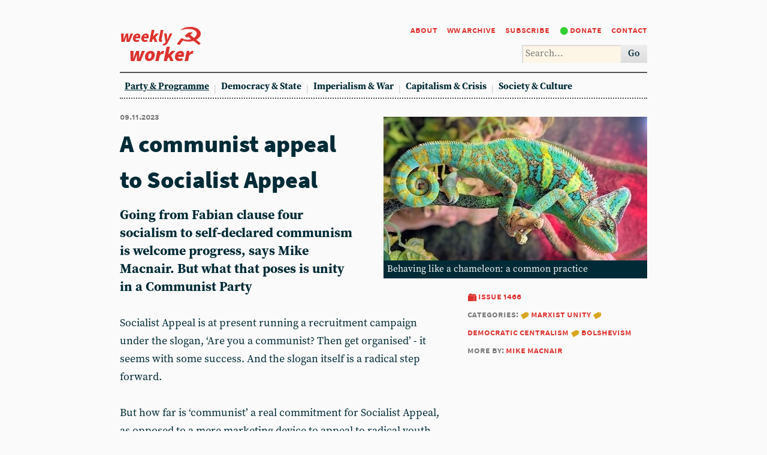

--- FILE ---
content_type: text/html; charset=utf-8
request_url: https://weeklyworker.co.uk/worker/1466/a-communist-appeal-to-socialist-appeal/
body_size: 15885
content:

<!DOCTYPE html>
<html>
    <head>
        <meta http-equiv="content-type" content="text/html; charset=UTF-8">
        <title>A communist appeal to Socialist Appeal - Weekly Worker</title>
        <meta name="keywords" content="cpgb, communism, marxism, socialism" />
        
<meta name="description" content="Going from Fabian clause four socialism to self-declared communism is welcome progress, says Mike Macnair. But what that poses is unity in a Communist Party" />
<meta name="twitter:card" content="summary" />
<meta name="twitter:site" content="@Weekly_Worker" />
<meta name="twitter:title" content="A communist appeal to Socialist Appeal" />
<meta name="twitter:description" content="Going from Fabian clause four socialism to self-declared communism is welcome progress, says Mike Macnair. But what that poses is unity in a Communist Party" />
<meta name="twitter:image" content="https://weeklyworker.co.uk//assets/_versions/images/p6-Chameleon2_art_full.jpg" />
<meta name="og:url" content="https://weeklyworker.co.uk//worker/1466/a-communist-appeal-to-socialist-appeal/" />
<meta name="og:type" content="article" />
<meta name="og:title" content="A communist appeal to Socialist Appeal" />
<meta name="og:description" content="Going from Fabian clause four socialism to self-declared communism is welcome progress, says Mike Macnair. But what that poses is unity in a Communist Party" />
<meta name="og:image" content="https://weeklyworker.co.uk//assets/_versions/images/p6-Chameleon2_art_full.jpg" />

        <base href="" />
        <meta name="viewport" content="width=device-width,initial-scale=1">
        <meta name="viewport" content="width=device-width,initial-scale=1">
        <meta property="og:image" content="/assets/_versions/images/p6-Chameleon2_art_full.jpg" />
	<link href="https://fonts.cdnfonts.com/css/tengwar-annatar" rel="stylesheet">
        <link rel="stylesheet" type="text/css" href="/static/style/fonts/heydings/heydings.css" />
        <link rel="stylesheet" type="text/css" href="/static/style/fonts/source-sans-pro/source-sans-pro.css" />
        <link rel="stylesheet" type="text/css" href="/static/style/fonts/source-serif-pro/source-serif-pro.css" />
        <link rel="stylesheet" type="text/css" href="/static/style/reset.css" />
        <link rel="stylesheet" type="text/css" href="/static/style/style-cachebust-1.css" />
        <link rel="stylesheet" type="text/css" href="/static/style/oneoffs.css" />
	<script src="https://app.termly.io/resource-blocker/68436f8b-4a80-491f-b326-b62a87fc669f?autoBlock=on"></script>
        <script src="/static/style/jquery-3.2.1.min.js" type="text/javascript"></script>
        <script src="/static/style/menus.js" type="text/javascript"></script>
        <link rel="shortcut icon" type="image/x-icon" href="/static/style/favicon.ico">
    </head>

    <body>
        
  <header>
<h1><a href="/" title="Home / Current Issue"><span>Weekly</span><img src="/static/style/hammer_sickle.png" /><span>Worker</span></a></h1>
<nav>
<a href="/worker/about/" title="About">About</a>
<a href="/worker/" title="Archive">WW archive</a>
<a href="/worker/subscribe/" title="Subscribe">Subscribe</a>
<a href="/worker/donate/" title="Donate">Donate</a>
<a href="/worker/contact/">Contact</a>
</nav>
<form id="search-form" name="search">
<input id="search-form-query" type="text">
<button>Go</button>
</form>
<nav>

<a href="/worker/categories/party-programme/" class="current">Party &amp; Programme</a>

<a href="/worker/categories/democracy-state/">Democracy &amp; State</a>

<a href="/worker/categories/imperialism-war/">Imperialism &amp; War</a>

<a href="/worker/categories/capitalism-crisis/">Capitalism &amp; Crisis</a>

<a href="/worker/categories/society-culture/">Society &amp; Culture</a>

</nav>
</header>


        <main>
            
<article>
	<h5>09.11.2023</h5>

	
		 <figure>
			 <img src="/assets/_versions/images/p6-Chameleon2_art_full.jpg" />
			 <figcaption>Behaving like a chameleon: a common practice</figcaption>
		 </figure>
	

		<aside>
		<h5><a class="issue" href="/worker/1466/">Issue 1466</a></h5>
		
			<h5>Categories:
			  
			  <a class="category" href="/worker/categories/left-unity/"><i class="fa fa-arrow-right"></i>Marxist unity</a>
			  
			  <a class="category" href="/worker/categories/democratic-centralism/"><i class="fa fa-arrow-right"></i>Democratic centralism</a>
			  
			  <a class="category" href="/worker/categories/bolshevism/"><i class="fa fa-arrow-right"></i>Bolshevism</a>
			  
		
		
			<h5>More by: 
				<a href="/worker/authors/mike-macnair/">Mike Macnair</a></h5>
			
		
		</aside>

        <h1>A communist appeal to Socialist Appeal</h1>
        <h2>Going from Fabian clause four socialism to self-declared communism is welcome progress, says Mike Macnair. But what that poses is unity in a Communist Party</h2>
        <p>Socialist Appeal is at present running a recruitment campaign under the slogan, &lsquo;Are you a communist? Then get organised&rsquo; - it seems with some success. And the slogan itself is a radical step forward.</p>
<p>But how far is &lsquo;communist&rsquo; a real commitment for Socialist Appeal, as opposed to a mere marketing device to appeal to radical youth (Socialist Appeal has been through several such marketing devices since the Blair years)? And the critical question is: what does &ldquo;get organised&rdquo; <em>mean</em>?</p>
<p>If it means only &lsquo;join Socialist Appeal&rsquo;, this is just a new form of the delusion experienced by the Healyite Socialist Labour League with its November 1973 transformation into the Workers Revolutionary Party, by the Cliffite International Socialists with its January 1977 transformation into the Socialist Workers Party, and by Socialist Appeal&rsquo;s former Grantite co-thinkers in the Militant majority (now Taaffeite after the break with Grant) with its 1997 transformation into the Socialist Party (now, of England and Wales).<a id="fnref1" class="footnote-ref" href="#fn1"><sup>1</sup></a> &ldquo;Get organised&rdquo; really needs an effort to organise <em>all</em> the communists, not just the &lsquo;Grantites&rsquo;.<a id="fnref2" class="footnote-ref" href="#fn2"><sup>2</sup></a></p>
<p>And that needs more openness to <em>debate</em> with other sections of the left - and internally - than is the common inheritance of all these four fragments of the 1944-49 Revolutionary Communist Party.<a id="fnref3" class="footnote-ref" href="#fn3"><sup>3</sup></a></p>
<h3>Strengths</h3>
<p>We will begin with the strengths. First, &lsquo;Are you a communist?&rsquo; is aimed at a section of the youth who are willing to self-identify as communists. This is an important positive development (though not, as yet, a mass one). Comrade Lawrence Parker rightly makes the point in his blog post about the campaign:</p>
<blockquote>
<p>At root, the demand to call ourselves communist is a claim on unity in diversity. Once you make a positive demand that you are a communist, you are signalling a difference with the working class movement as a whole in a way that defining yourself as &lsquo;socialist&rsquo; (which the Labour right also has a claim on), &lsquo;trade unionist&rsquo; or &lsquo;activist&rsquo; does not. Being a communist or in the Communist Party does not mean that you are instantly set aside from the class as a whole, but it does imply a separation, a difference, which is the only practical foundation for any lasting unity. If a so-called united movement frowns on communists, and the communists thus feel impelled to soften or hide their identity, then that unity is not worth having.<a id="fnref4" class="footnote-ref" href="#fn4"><sup>4</sup></a></p>
</blockquote>
<p>A second point here is that &lsquo;Nothing to do with us, guv&rsquo;, as expressed in the old Cliffite slogan, &ldquo;Neither Washington nor Moscow, but international socialism&rdquo;, was never a plausible answer to the right wing&rsquo;s claim to tar all forms of communism with the brush of the Soviet bureaucratic regime. The common delusion of the Trotskyist left - that the Soviet regime was the main thing holding back the combativity of the working class and hence &lsquo;after Gorbachev, us&rsquo; - was exposed pretty rapidly: indeed, even more rapidly than the illusion that neoliberal &lsquo;shock therapy&rsquo; in the former eastern bloc would produce rapid capitalist development resulting in major prosperity.</p>
<p>From the perspective of 30 years on, it is now clear that, in spite of all their vices, the fall of the eastern bloc regimes was a massive <em>defeat</em> for the working class across the globe. That this defeat may have been inevitable does not prevent it being a defeat. Hence, open self-identification as &lsquo;communist&rsquo; is a worthwhile recognition that this <em>was</em> a defeat. And it is the necessary beginning of a willingness to fight back against this defeat, as opposed to merely &lsquo;resisting&rsquo; the latest capitalist attack.</p>
<p>Thirdly, as comrade Parker says, the Labour right also has a claim on &lsquo;socialism&rsquo;. And this &lsquo;socialism&rsquo; is nation-state-loyalist. It is so in its support for imperialist operations overseas: visible in Starmer&rsquo;s line on Palestine, in the votes of the US left-Democrat Congress &lsquo;squad&rsquo; for military appropriations, in the destruction of Rifondazione Comunista over Italian participation in the Afghanistan war. It is so in its commitments to Heath Robinson/Rube Goldberg Keynesian schemes to &lsquo;restore the national economy&rsquo; without confronting the <em>international</em> economic dynamics of capitalism.</p>
<p>It is so in the &lsquo;socialist&rsquo; loyalists&rsquo; persistent promotion of the idea that the capitalists&rsquo; parties and the state core will play by the constitutional rules in face of persistent evidence that they will not: Berlusconi&rsquo;s media manipulations in 1990s-2000s Italy; the 2000 &lsquo;Brooks Bros riot&rsquo; in Florida and the persistent efforts at ballot-rigging since; in this country the big oil-promoted campaign of direct action against fuel price duties in 2000, the &lsquo;anti-Semitism&rsquo; smear campaign begun in 2015 and ongoing, the recent rightwing press<em>-</em>promoted campaign of criminal damage against Ultra-Low Emissions Zone enforcement cameras, and so on. In this context, to identify as &lsquo;communist&rsquo; is to assert plainly the uselessness of state-loyalist &lsquo;socialism&rsquo;.</p>
<p>Related to this, &lsquo;communist&rsquo; asserts the need for a radically different social order: one based on human need and <em>human</em> development, not on the imperatives of &lsquo;efficiency&rsquo;. As Alan Woods puts it in his November 2 article on the campaign in <em>In defence of Marxism</em>,</p>
<blockquote>
<p>Our aim is to create a paradise in this world: a new world, in which life will acquire an entirely new meaning. And for the first time, men and women will be able to raise themselves to their true stature.</p>
<p>That is the only cause worth fighting for.</p>
<p>That is why we are communists.<a id="fnref5" class="footnote-ref" href="#fn5"><sup>5</sup></a></p>
</blockquote>
<p>The CPGB&rsquo;s <em>Draft programme</em> puts it slightly differently, but with the same underlying idea:</p>
<p>&lt;blockquote&lt;&gt;</p>
<p>Through society reabsorbing the functions of the state the need for it withers away. Democracy (as a form of the state) negates itself and gives way to general freedom. The higher stage of communism is a free association of producers. Everybody will contribute according to their ability and take according to their need. Real human history begins and society leaves behind the realm of necessity. In the realm of freedom people will become rounded, fully social individuals, who can for the first time truly develop their natural humanity.</p>
<p>This is what we want to achieve. To win that prize we shall overcome all obstacles.<a id="fnref6" class="footnote-ref" href="#fn6"><sup>6</sup></a></p>
<h3>Organise</h3>
<p>&lsquo;Get organised&rsquo;, says Socialist Appeal&rsquo;s slogan. The point is absolutely fundamental. The working class as a class needs organised collective action to defend its immediate interests against the employers, landlords and so on. Hence trade unions, cooperatives, mutuals and collectivist political parties.</p>
<p>Communists just as fundamentally need organisation. If we remain unorganised and rely on individual action, the capitalist class wins: because its control of concentrations of wealth allows it to employ paid agents: lawyers, lobbyists, advertising and PR agents, professional politicians, journos, and the institutional structure of the capitalist state order allows capital to dictate through these agents. Organised action can begin to counterweigh the capitalists&rsquo; ability to pay for favourable &lsquo;public opinion&rsquo;, for election results, for ministerial and for judicial decisions.</p>
<p>It is a strength of Socialist Appeal that it does seek to organise some of the basic structural forms of a party. That is, it has a dues-paying membership organised in branches or cells, a leadership, and a fortnightly newspaper and other publications. In this respect Socialist Appeal is a fundamental step forward relative to the very large number of sects of one member who call themselves &lsquo;independent&rsquo; leftists, and to ideas of &lsquo;networks&rsquo;, pure discussion circles, and low-intensity leftism of one sort or another. This strength of Socialist Appeal is, of course, common to the <em>organised</em> far left as a whole: the SWP, the <em>Morning Star</em>&rsquo;s CPB, SPEW and a variety of smaller groups, ourselves included.</p>
<p>The point of Communist <em>Party</em> organisation is to create a <em>political</em> <em>voice</em> for the independent interests of the working class and the struggle for communism: both by publishing, and by, as far as possible, electoral intervention. &lsquo;Rank and file&rsquo; militancy in the trade unions, single-issue campaigning, and so on, can perfectly well be conducted by ad hoc coalitions of &lsquo;independents&rsquo; or by &lsquo;networks&rsquo; and suchlike. On the other hand, a communist paper or journal is unavoidably in competition with the capitalist class&rsquo;s regular publications, backed by the capitalists with advertising revenue to help them drown out alternative voices. However small we start, regular publication and the maximum possible frequency of publication are essential. Election campaigns, where they are possible, take money and effort. Developing a political voice thus requires organised resources, membership activity, dues and fundraising.</p>
<h3>Coloration</h3>
<p>I started by saying that Socialist Appeal&rsquo;s slogan, &lsquo;Are you a communist? Then get organised&rsquo;, is a radical step forward. Step forward in relation to <em>what</em>, though? The answer is: in relation to the common practice of the far left of behaving like Chameleons and trying to take on &lsquo;protective coloration&rsquo; from the surrounding movement, and thereby self-silencing or turning down the volume on their advocacy of communism.</p>
<p>Socialist Appeal and its predecessors are not the only practitioners of this method. The SWP and other groups do it so extensively that their independent political identity is hard to detect. But Socialist Appeal also has a long history of this practice. The old Grantite Militant Tendency represented itself as &lsquo;Labour&rsquo;s Marxist wing&rsquo; and elaborated a schema under which Labour would be won for the left, and could then win a general election and bring in socialism through an &lsquo;Enabling Act&rsquo; authorising the government to legislate by decree. This was a &lsquo;leftish&rsquo; version of the old &lsquo;official&rsquo; Communist Party&rsquo;s <em>British road to socialism</em> and within the framework of the common ideas of the Labour broad left of the 1960s-80s.<a id="fnref7" class="footnote-ref" href="#fn7"><sup>7</sup></a></p>
<p>In this context, once the Grantites had been left alone in the Labour Party Young Socialists by the withdrawal of other Trotskyist tendencies (Cliffites, Mandelites) in 1967-69 in favour of open work, they were able to recruit and train youth without competition from other leftists in the LPYS milieu, and were protected from immediate witch-hunting by the Labour broad left (which was animated by the old &lsquo;official&rsquo; CPGB). The Militant thus grew to a considerable size by the 1980s. Then, with the capture of the CPGB by the Eurocommunists, the broad left broke up and serious witch-hunting started.</p>
<p>The 1991 split, in which the founders of Socialist Appeal were expelled from Militant, was initially a matter of the continuity of this Grantite project, while the Taaffe wing, claiming that Labour had become just another capitalist party like the US Democrats, went for open party-building and public electoral work. However, it took a long time for the underlying dynamics of the contradiction in Labour between, on the one hand, its bourgeois character as capital&rsquo;s &lsquo;second eleven&rsquo; and, on the other, its name, its working class electorate and its trade union connection, to reassert itself. The contradiction surfaced in a subterranean way in manoeuvres between &lsquo;Blairites&rsquo; and &lsquo;Brownites&rsquo; after the 2005 general election, then in 2010 in the election of Ed Miliband as party leader, and first burst into full view with the Corbyn movement in 2015 - 24 years after 1991.</p>
<p>The Grantites were thus right and the Taaffeites were wrong on the analysis of the Labour Party. But there was from the early 1990s, and remains, no space in Labour for the practical pursuit of the old Grantite policy that built the Militant Tendency: this in fact depended on the general contradictions of Labour, not <em>immediately</em>, but as <em>mediated</em> by the old Labour and trade union broad left, animated by the old CPGB.</p>
<p>Hence Socialist Appeal had to, and has, shifted to other fields of practical work - and has taken on new protective colorations to fit these milieus. The first &lsquo;turn&rsquo; was around Venezuelan solidarity work, based on Alan Woods&rsquo; connections to the Spanish-speaking left, through his prior work in this field. In this context the Socialist Appeal tendency took on protective coloration as &lsquo;Bolivarians&rsquo;; Woods met with Hugo Ch&aacute;vez in 2004; and so on. Since Ch&aacute;vez&rsquo;s death in 2013 this identification has somewhat faded, but remains as a solidarity theme.</p>
<p>Next, but ephemeral and probably limited to Scotland, was an abrupt decision after the 2014 independence referendum to leave Scots Labour for the Scottish Socialist Party (which Socialist Appeal had previously identified as marginalised by its crisis over Tommy Sheridan).<a id="fnref8" class="footnote-ref" href="#fn8"><sup>8</sup></a></p>
<p>Soon after this, the outbreak of the Corbyn movement drew the comrades back to Labour. How to approach it? In 2018 Socialist Appeal launched an organised and serious campaign for the restoration of the old Lassallean/Fabian &lsquo;clause 4&rsquo; of the Labour Party rules.<a id="fnref9" class="footnote-ref" href="#fn9"><sup>9</sup></a> This was a discontinuity with the old Grantite approach in the 1960s-80s, which focussed on the Grantites&rsquo; own programme, since it was plainly a broad-frontist project that aimed to draw Labour lefts into a campaign on their own Fabian political terms. It is thus radically different from Socialist Appeal&rsquo;s present promotion of communism and comrade Woods&rsquo; broadly correct assertion in his article, quoted above, of the long-term aims of communism.<a id="fnref10" class="footnote-ref" href="#fn10"><sup>10</sup></a></p>
<p>Comrade Woods&rsquo; argument also sits uneasily with Socialist Appeal&rsquo;s &lsquo;What we are fighting for&rsquo;, which appears as &lsquo;programme&rsquo; on the menu of their web page. After a series of standard &lsquo;transitional demands&rsquo; we arrive at:</p>
<blockquote>
<p>We therefore stand for the nationalisation of the 100 biggest monopolies, banks and insurance companies - under workers&rsquo; control and management - without compensation. They have stolen enough from us already. On this basis, the economy can be democratically planned in the interests of the majority, and not for the super-profits of a few billionaires.</p>
<p>As internationalists, we fight for a Socialist Federation of Britain linked to a Socialist United States of Europe and a World Socialist Federation, in order to plan resources internationally for the benefit of all. This would allow humanity to begin solving the urgent issues of climate change, disease and poverty that face society and our planet.</p>
</blockquote>
<p>Compare and contrast the final paragraph of the <em>Weekly Worker</em>&rsquo;s &lsquo;What we fight for&rsquo; column (behind which stands CPGB&rsquo;s more elaborated <em>Draft programme</em>):</p>
<blockquote>
<p>Socialism represents victory in the battle for democracy. It is the rule of the working class. Socialism is either democratic or, as with Stalin&rsquo;s Soviet Union, it turns into its opposite.</p>
<p>Socialism is the first stage of the worldwide transition to communism - a system which knows neither wars, exploitation, money, classes, states nor nations. Communism is general freedom and the real beginning of human history.</p>
</blockquote>
<p>It should be obvious that Socialist Appeal&rsquo;s &lsquo;What we are fighting for&rsquo; is a lot less ambitious than either the CPGB&rsquo;s version or comrade Woods&rsquo; article.</p>
<p>The question is thus posed: is Socialist Appeal&rsquo;s communist turn a real move towards open communist political work? (In this case Socialist Appeal needs to deepen the turn and rewrite its programme consistently with this.) Or is it merely a new form of protective coloration, to deliver more new recruits after the successive turns to &lsquo;Chavismo&rsquo;, Scottish nationalism, and campaigning for the Fabian clause 4? Socialist Appeal comrades, and those attracted by the &lsquo;Are you a communist?&rsquo; campaign, or attending the organisation&rsquo;s November 10-12 school, need to address this question.</p>
<h3>Fighting for</h3>
<p>&lsquo;Get organised&rsquo;, says the slogan: &lsquo;join us&rsquo;: that is, join Socialist Appeal. And Socialist Appeal&rsquo;s &lsquo;What we are fighting for&rsquo; concludes with: &ldquo;It is therefore time to energetically build the forces of Marxism, embodied today in the International Marxist Tendency, which alone offers a revolutionary way out of this crisis.&rdquo;</p>
<p>Let us begin by stating that Socialist Appeal is growing and recruiting youth. This is obvious. But it is necessary to say also that this is <em>also</em> true of both the SWP, which is the largest of the far-left organisations, and of the <em>Morning Star</em>-CPB, which is in the same size range as SPEW and Socialist Appeal. There are also, as I have already said, a range of smaller groups, the CPGB included.</p>
<p>Comrade Woods&rsquo; article claims that the explanation of the success of Socialist Appeal&rsquo;s &lsquo;Are you a communist? Get organised&rsquo; campaign is that:</p>
<blockquote>
<p>The reformists and the Stalinists are in crisis. And they are united in their hopeless confusion by the myriad of sects that swarm around the periphery of the labour movement.</p>
<p>It is precisely their ideological bankruptcy that has landed the whole of the self-styled &lsquo;realists&rsquo; of the left in a mess. Their contempt for theory renders them totally incapable of understanding the real processes at work in society and of reacting to them effectively.</p>
<p>Consequently, they have drawn the most pessimistic conclusions from the present situation.</p>
<p>In all this lamentable spectacle of defeatism, scepticism and demoralisation, the International Marxist Tendency stands out as an organisation that bases itself firmly on Marxism and Leninism, and that pays serious attention to theory. Our strength lies in the power of our ideas. Lenin stressed that without revolutionary theory the building of a revolutionary organisation is impossible. This idea is one thousand percent correct.</p>
</blockquote>
<p>Comrade Woods offers no evidence whatever for these claims. And, in reality, when Socialist Appeal comrades attend Palestine demonstrations, or trade union meetings, or whatever - except the circles of the former Corbynite left - they will find the rest of the organised and unorganised left there as enthusiastic and upbeat participants, too.</p>
<p>Comrade Woods thinks of the present global situation as analogous to February 1917, when large masses had supported the Mensheviks and Socialist Revolutionaries, but, as the situation matured, the Bolsheviks were able to win the majority:</p>
<blockquote>
<p>The revolutionary process does not emerge all at once, fully armed, like Athene from the head of Zeus. It unfolds in stages, following a process of successive approximations.</p>
<p>As Trotsky points out in <em>The history of the Russian Revolution</em>, this process manifests itself as the rise and fall of different parties and leaders, in which, he says, the more radical always replaces the less.</p>
<p>The first wave of radicalisation that followed the collapse of 2008 brought to the front what you might call the left reformists, or at least some leaders that expressed themselves in very radical language.</p>
<p>In Greece, there was the sudden rise of Syriza and Alexis Tsipras. In Spain, there was a similar development with Podemos and Pablo Iglesias. In the United States there was the mass movement around Bernie Sanders.</p>
</blockquote>
<p>But in February 1917, the tsarist regime was facing military defeat; the soldiers already ceased to obey their officers; and it was five years since the Bolsheviks had in 1912 won the majority of the workers&rsquo; curia in the Duma elections, so that the Bolsheviks were not a grouplet like any of the Brit far-left groups, but already a faction that could win big in a general election, though temporarily knocked back by wartime repression. In addition, the eventual Bolshevik victory in October was a <em>political</em> victory, which (temporarily) won over the majority of the SR party - not one of pure membership and vote growth of Bolshevism.</p>
<p>I have personally heard very similar claims to those of comrade Woods about the impressionism, lack of grasp of the dialectic, and consequent pessimism, of the rest of the left and its failure to grasp the imminence of the revolution - from Gerry Healy of the WRP at a public meeting in 1975, and from Nahuel Moreno of the Argentinian Socialist Workers Party at an international faction meeting in 1979. In both cases they were signs of delusive thinking. It is startling to hear those claims from Grantites like comrade Woods, since it can be seen from the histories that the same arguments from the dialectic to the immediately arriving revolutionary crisis were used by James P Cannon, Michel Pablo, Gerry Healy and co against the RCP majority - including Ted Grant - in 1946-49, when Grant and co were clearly half right (they only expected a short boom, not a prolonged period of growth), but Cannon, Pablo and co were wholly wrong.</p>
<p>These arguments in fact involve a misunderstanding of the dialectical &lsquo;transition from quantity to quality&rsquo;. The water warms before it boils, and cools before it freezes. The qualitative leap - whose exact timing is indeed unpredictable - does generally not take place after <em>unobservable</em> prior gradual developments, but after <em>observable</em> ones.</p>
<p>This pseudo-dialectical delusion of &lsquo;revolution tomorrow&rsquo; and &lsquo;breakthrough for our individual group&rsquo; licenses downplaying the <em>preparatory</em> tasks of organisation and education. And in the present context it gives a philosophical gloss to the illusion that the relative success of your individual group&rsquo;s tactic means that your individual group is about to break through to the big time and marginalise the rest of the groups. It ain&rsquo;t true; and the illustrations I have given from the British left could be paralleled repeatedly from the histories of the French, Italian, Argentinian and no doubt other countries&rsquo; far lefts.</p>
<h3>Breaking separation</h3>
<p>&lsquo;Organise&rsquo; then does not pose to us the task of Socialist Appeal leaping over the rest of the left to become a mass party (or of any of the other groups doing so). &lsquo;Are you a communist? Then get organised&rsquo;, if properly read, does not call on us to join <em>one</em> of the competing groups defined by particular theories (like Cliff&rsquo;s state capitalism) or tactics (like Grant on Labour Party entry or Taaffe on the rejection of entry) or the cult of the personality of particular theorists.</p>
<p>It calls on us to seek out ways to construct an effective party <em>out of the groups and breaking with their separation</em> - as the German SPD was constructed out of Eisenachers and Lassalleans, and several other parties of the Second International in the same way, as the Polish Communist Party was constructed out of Polish Socialist Party-Left and Social Democracy of the Kingdom of Poland and Lithuania, and as the old CPGB was constructed out of the British Socialist Party and the pro-unity wings of the De Leonist Socialist Labour Party and other groups.</p>
<p>If we do not take this road, and revolutionary crisis actually arrives (as Woods imagines it is arriving), we will be as ineffective as the divided far left was in Chile in 1970‑73, in Argentina a few years later, in Iran in 1979-81, and so on, and so on - recently in Greece, where the inability of the divided far left to act coherently meant that the Syriza government resulted in defeat and demoralisation.</p>
<p>To take the road of unity requires us to take the road of open discussion. We can see this in Socialist Appeal&rsquo;s own history. Lawrence Parker has made the point well: the opposition in Militant round Grant, Woods and Sewell fought, as it had to, for factional rights against the bureaucratic control of Taaffe and co. Quite inevitably, that fight spilled into the public domain. When Socialist Appeal itself has endeavoured to contain discussion in private, the result has been complaints of the same bureaucratic practices - and splits.<a id="fnref11" class="footnote-ref" href="#fn11"><sup>11</sup></a></p>
<p>Back to the point of Communist <em>Party</em> organisation, as I said above: it is to create a <em>political</em> voice for the independent interests of the working class and the struggle for communism: both by publishing, and by, as far as possible, electoral intervention. It is not to be Bakunin&rsquo;s &lsquo;invisible dictatorship&rsquo;, the coordinators of the day-to-day trade union struggle, etc; nor to be the left&rsquo;s <em>Gro&szlig;er Generalstab</em>, the &lsquo;general staff of world revolution&rsquo;.</p>
<p>But creating a political voice also requires open debate, just as much as practical unity does. Because, if we tone down differences for the sake of unity, as opposed to agreeing to unite on what unites us, while debating out what divides us, the result is that the communists tone down their ideas to cling to the left social democrats - as Socialist Appeal did with the &lsquo;clause 4&rsquo; campaign&rsquo;. Then the left social democrats tone down to cling to the <em>right</em> social democrats - as the Corbynites did with the Labour right; and the right social democrats do the bidding of their capitalist state masters. The result is that the working class as a class does not get the option of choosing communism.</p>
<p>The CPGB invited Socialist Appeal to send a speaker to debate the question of communist unity at our Communist Unity school in August. We got a blank refusal from them. Maybe &lsquo;we&rsquo;re not important enough&rsquo; - but just providing a speaker for an open debate is not much of a resource commitment. And it is just as much a problem that the comrades seem to have embarked on the path of Cliff, Healy and so on of delusions of grandeur, so that it is not only us who are to be ignored.</p>
<p>But our invitation remains open. The path of unity and of debate is the actual path of <em>communists getting organised</em>.</p>
<hr /><ol>
<li id="fn1">
<p>The 1981 renaming of the Revolutionary Communist Tendency led by Frank Furedi as the &lsquo;Revolutionary Communist Party&rsquo; seems too quick (from foundation in the split in the Revolutionary Communist Group in 1978) to have been produced by delusions of grandeur following rapid growth, as these others were. We in the CPGB hold onto the party name, though we recognise that we are not the party, but merely a group campaigning for it to be reforged; that &ldquo;There exists no real Communist Party today&rdquo; (&lsquo;What we fight for&rsquo; column in the <em>Weekly Worker</em>). We do so in order to deny the right of the Eurocommunists to liquidate the party (in 1991) and to deny the right of the <em>Morning Star</em> group to claim it for their faction. The Maoist-derived CPGB(ML), CPB(ML) and RCPB(ML) merely follow a tradition of naming, going back to the original creation of western Maoist parties in the 1960s.<a class="footnote-back" href="#fnref1">↩︎</a></p>
</li>
<li id="fn2">
<p>&lsquo;Healyite&rsquo; from Gerry Healy (1913-89); &lsquo;Cliffite&rsquo; from Tony Cliff (1917-2000); &lsquo;Grantite&rsquo; from Ted Grant (1913-2006).<a class="footnote-back" href="#fnref2">↩︎</a></p>
</li>
<li id="fn3">
<p>The 1944-49 RCP itself was a party name based on the illusion of success after rapid growth of the Workers International League from double to treble figures and the absorption by fusion of the remnants of the rival Revolutionary Socialist League.<a class="footnote-back" href="#fnref3">↩︎</a></p>
</li>
<li id="fn4">
<p><a href="https://communistpartyofgreatbritainhistory.wordpress.com/2023/09/21/socialist-appeal-are-you-a-communist">communistpartyofgreatbritainhistory.wordpress.com/2023/09/21/socialist-appeal-are-you-a-communist</a>.<a class="footnote-back" href="#fnref4">↩︎</a></p>
</li>
<li id="fn5">
<p><a href="https://socialist.net/are-you-a-communist-new-in-defence-of-marxism-out-now">socialist.net/are-you-a-communist-new-in-defence-of-marxism-out-now</a>.<a class="footnote-back" href="#fnref5">↩︎</a></p>
</li>
<li id="fn6">
<p><a href="https://communistparty.co.uk/draft-programme/5-transition-to-communism">communistparty.co.uk/draft-programme/5-transition-to-communism</a>.<a class="footnote-back" href="#fnref6">↩︎</a></p>
</li>
<li id="fn7">
<p>See Jack Conrad&rsquo;s <em>Which road</em> London 1991 (available at <a href="https://communistparty.co.uk/resources/library/jack-conrad">communistparty.co.uk/resources/library/jack-conrad</a>) - chapter 4 for discussion and critique.<a class="footnote-back" href="#fnref7">↩︎</a></p>
</li>
<li id="fn8">
<p>D Harvey, &lsquo;Doing a Scottish jig&rsquo; <em>Weekly Worker</em> November 27 2014: <a href="../../../../worker/1036/doing-a-scottish-jig">weeklyworker.co.uk/worker/1036/doing-a-scottish-jig</a>; <a href="https://socialist.net/britain-ssp-crisis251104">socialist.net/britain-ssp-crisis251104</a>.<a class="footnote-back" href="#fnref8">↩︎</a></p>
</li>
<li id="fn9">
<p>Eg, <a href="https://socialist.net/labour-and-clause-4-100-years-on">socialist.net/labour-and-clause-4-100-years-on</a>; <a href="https://socialist.net/by-hand-or-by-brain-the-case-for-clause-iv">socialist.net/by-hand-or-by-brain-the-case-for-clause-iv</a>.<a class="footnote-back" href="#fnref9">↩︎</a></p>
</li>
<li id="fn10">
<p>For a critique of the Clause 4 campaign see <a href="http://labourpartymarxists.org.uk/category/labour-structures-and-programme/clause-4">labourpartymarxists.org.uk/category/labour-structures-and-programme/clause-4</a>.<a class="footnote-back" href="#fnref10">↩︎</a></p>
</li>
<li id="fn11">
<p><a href="https://communistpartyofgreatbritainhistory.wordpress.com/2023/10/11/ted-grant-imt-factions">communistpartyofgreatbritainhistory.wordpress.com/2023/10/11/ted-grant-imt-factions</a>.<a class="footnote-back" href="#fnref11">↩︎</a></p>
</li>
</ol>
		</article>

            
            
	<footer>
	<!-- 
        <p><strong><a href="mailto:mike.macnair@weeklyworker.co.uk?subject=A communist appeal to Socialist Appeal">Reply to this article</a></strong></p>
	 -->
		<p>Respond on our letters page: <strong><a href="mailto:editor@weeklyworker.co.uk" title="Contact">editor@weeklyworker.co.uk</a></strong></p>

	
	    
        <h4>More on <a href="/worker/categories/the-left/">The left</a>...</h4>
		
        
            <h3><a href="/worker/1568/secrets-spin-and-smears/">Secrets, spin and smears</a></h3>
            <p>Factional differences are being fought out using the state machine, unattributable media briefings and bureaucratic information control. Mike Macnair investigates the latest attack on Zarah Sultana and her associates</p>
        
            <h3><a href="/worker/1568/off-to-a-bumpy-start/">Off to a bumpy start</a></h3>
            <p>Carla Roberts urges the Grassroots Left slate to change track, open up and reject calls for confidentiality and secrecy. Transparency is not a weakness, but a strength</p>
        
            <h3><a href="/worker/1556/red-green-hot-air/">Red-green hot air</a></h3>
            <p>Zack Polanski wants to ‘save Britain’ by making it ‘fair’ and ‘more equal’. But, says Carla Roberts, genuine socialists work to organise the working class to overthrow the capitalist regime</p>
        
            <h3><a href="/worker/1551/say-it-loud-say-it-proud/">Say it loud, say it proud</a></h3>
            <p>Why does Jeremy Corbyn refuse to say he is anti-Zionist? Jack Conrad urges Your Party to draw a clear red line. Israel is an expansionist project, a racist project, a genocidal project</p>
        
	
	</footer>

        </main>
    </body>

    <script charset="utf-8">
        $('#search-form').submit(function (e) {
            e.preventDefault();
            var value = $('#search-form-query').val();
            var q = 'site:weeklyworker.co.uk+' + encodeURIComponent(value);
            window.open('https://google.com/search?q=' + q, '_blank');
        });
    </script>
    <!-- Google tag (gtag.js) -->
    <script async src="https://www.googletagmanager.com/gtag/js?id=G-N1H3JY8QLZ"></script>
    <script>
	    window.dataLayer = window.dataLayer || [];
	    function gtag(){dataLayer.push(arguments);}
	    gtag('js', new Date());

	    gtag('config', 'G-N1H3JY8QLZ');
    </script>
</html>


--- FILE ---
content_type: text/css
request_url: https://weeklyworker.co.uk/static/style/oneoffs.css
body_size: 58
content:
.elvish {
	font-family: 'Tengwar Annatar', sans-serif;
}

